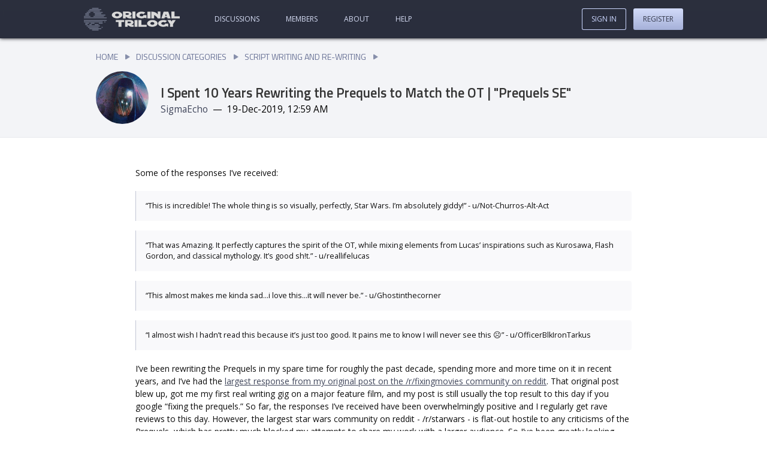

--- FILE ---
content_type: text/html; charset=utf-8
request_url: https://originaltrilogy.com/topic/I-Spent-10-Years-Rewriting-the-Prequels-to-Match-the-OT-or-Prequels-SE/id/71515
body_size: 43924
content:
<!DOCTYPE html><html lang="en"><head><meta charset="utf-8"/><meta name="viewport" content="width=device-width, initial-scale=1"/><base href="https://originaltrilogy.com/"/><title>I Spent 10 Years Rewriting the Prequels to Match the OT | &quot;Prequels SE&quot; - Original Trilogy</title><meta name="description" content="Posted by SigmaEcho on 19-Dec-2019, 12:59 AM"/><meta name="keywords" content=""/><link rel="stylesheet" type="text/css" href="themes/comitium-light/min/site.css?v=FriJul262024004650GMT+0000CoordinatedUniversalTime"/><script type="text/javascript" src="themes/comitium-light/min/site.js?v=MonApr292024174940GMT+0000CoordinatedUniversalTime"></script><script async="async" src="https://www.googletagmanager.com/gtag/js?id=G-2MNHWQTVWZ"></script><script>window.dataLayer = window.dataLayer || []
function gtag(){dataLayer.push(arguments);}
gtag('js', new Date())
gtag('config', 'G-2MNHWQTVWZ')</script><script type="text/javascript" async="async" data-noptimize="1" data-cfasync="false" src="//scripts.pubnation.com/tags/8fbbc5be-7374-4238-ad28-f81ad1cfaca0.js"></script></head><body data-controller="topic" data-action="handler" data-chain="topic-handler-topic" data-mode="production" data-descriptor="I-Spent-10-Years-Rewriting-the-Prequels-to-Match-the-OT-or-Prequels-SE" data-breadcrumbs="false" data-page="1"><header><a class="home" href="/" title="Go to our home page."><?xml version="1.0" encoding="UTF-8"?>
<svg width="1126px" height="268px" viewBox="0 0 1126 268" version="1.1" xmlns="http://www.w3.org/2000/svg" xmlns:xlink="http://www.w3.org/1999/xlink">
    <title>logo</title>
    <g id="Page-1" stroke="none" stroke-width="1" fill="none" fill-rule="evenodd">
        <g id="logo" fill-rule="nonzero">
            <g id="text" transform="translate(328.000000, 44.861317)" fill="#D9D9D9">
                <g id="Group" transform="translate(47.000000, 99.354017)">
                    <polygon id="Path" points="605.642 0.693666011 636.682 47.632666 636.682 80.390666 672.23 80.441666 672.23 47.682666 703.398 0.831666011 665.275 0.777666011 654.456 16.665666 643.766 0.747666011"></polygon>
                    <path d="M577.592471,49.6223013 C573.23618,53.6306674 566.107703,56.3458527 558.187174,56.3455504 C544.722273,56.3450364 533.897549,48.9740959 533.897549,39.9225713 C533.897549,30.8710466 544.722273,23.5009326 558.187174,23.5014465 C566.107703,23.5017489 573.104171,26.0881659 577.592471,30.0968695 L601.750087,11.3482049 C590.529336,4.36517181 575.348321,0.0967999709 558.451191,0.0967999709 C524.128896,0.0954898209 496.275033,17.9388609 496.275033,39.9211351 C496.275033,61.9034094 524.128896,79.7489069 558.451191,79.7502171 C572.180109,79.7507412 584.720948,76.906455 595.017637,72.1224707 L615.875032,79.7524091 L615.875032,42.1239279 L577.592471,42.1224666 L577.592471,49.6223013 Z M429.074692,79.571349 C463.087444,79.3722392 490.690101,61.3849783 490.690101,39.4258127 C490.690101,17.4666472 463.087444,-0.197443009 429.074692,0.00166687085 C395.06194,0.200776761 367.590102,18.1872718 367.590102,40.1464374 C367.590102,62.1056029 395.06194,79.7704589 429.074692,79.571349 Z M405.396584,39.9251191 C405.396584,30.8831097 415.992865,23.4583003 429.074692,23.3817196 C442.15652,23.3051389 452.752801,30.6058875 452.752801,39.6478968 C452.752801,48.6899062 442.15652,56.1147156 429.074692,56.1912963 C415.992865,56.2678771 405.396584,48.9671284 405.396584,39.9251191 Z" id="Shape"></path>
                    <polygon id="Path" points="264.805 0.120666011 264.805 79.774666 362.565 79.688666 362.565 56.308666 300.354 56.363666 300.354 0.0896660109"></polygon>
                    <polygon id="Path" points="218.828 0.0946660109 218.828 79.747666 254.798 79.834666 254.798 0.180666011"></polygon>
                    <path d="M169.987694,0.106687261 L108,0.0880715009 L108,79.7414886 L138.993847,79.7507965 L138.993847,59.0898419 C147.752978,65.3451297 169.426212,79.7599358 181.441942,79.7635443 L208.730003,79.7717392 L208.730003,56.392238 L193.23308,56.387584 C189.63959,56.3865048 186.158397,55.7058227 182.677204,54.7532859 C197.837238,50.9518734 208.730003,40.48874 208.730003,28.25528 C208.730003,12.6236367 191.324038,0.113094861 169.987694,0.106687261 L169.987694,0.106687261 Z M177.736156,28.2459722 C177.736156,32.8675015 173.805777,35.1770858 169.987694,36.3992852 C169.987694,36.3992852 166.057315,37.6214508 162.239233,37.6203058 L138.993847,37.6133233 L138.993847,18.8553513 L163.699088,18.8627706 C165.271239,18.8632428 167.629467,19.271733 169.987694,19.9520779 C173.805777,21.1765705 177.736156,23.4885155 177.736156,28.2459722 L177.736156,28.2459722 Z" id="Shape"></path>
                    <polygon id="Path" points="31.041 23.451666 31.041 79.299666 66.59 79.276666 66.59 23.429666 97.76 23.409666 97.76 0.207666011 0 0.269666011 0 23.471666"></polygon>
                </g>
                <polygon id="Path" points="700.158 0.1106828 700.158 79.7636828 797.918 79.6776828 797.918 56.2986828 735.707 56.3526828 735.707 0.0796828"></polygon>
                <path d="M663.018926,0.14215355 L608.708925,0.14215355 L581.553924,79.7953121 L617.760591,79.7963465 L622.4832,65.7951866 L649.113467,65.7954402 L653.967259,79.7963465 L690.173927,79.7963465 L663.018926,0.14215355 Z M644.390858,51.6589526 L627.336993,51.6589526 L635.863925,26.6482421 L644.390858,51.6589526 Z M464.438063,79.6534171 L497.401568,79.6831072 L497.401568,40.80789 C497.401568,40.80789 524.871155,54.017583 538.605949,79.7202199 L571.569454,79.74991 L571.569454,0.09649282 L538.605949,0.06680273 L538.605949,32.82529 C522.124197,0.05195768 464.438063,7.10542736e-15 464.438063,7.10542736e-15 L464.438063,79.6534171 Z" id="Shape"></path>
                <polygon id="Path" points="417.991 0.1896828 417.991 79.8436828 454.201 79.7796828 454.201 0.1266828"></polygon>
                <path d="M369.584707,49.7128449 C365.22853,53.7212208 358.10024,56.4364221 350.179918,56.4361375 C336.71537,56.4356538 325.89093,49.0647377 325.89093,40.0132131 C325.89093,30.9616884 336.71537,23.59155 350.179918,23.5920337 C358.10024,23.5923183 365.096525,26.1787195 369.584707,30.1874131 L393.74169,11.4386941 C382.521234,4.45568628 367.340616,0.18738655 350.443929,0.18738655 C316.122532,0.18615356 288.269399,18.0295873 288.269399,40.0118615 C288.269399,61.9941357 316.122532,79.8395707 350.443929,79.8408037 C364.172487,79.8412969 376.712997,76.9969825 387.009416,72.2129751 L407.866265,79.8428666 L407.866265,42.2143854 L369.584707,42.2130102 L369.584707,49.7128449 Z" id="Path"></path>
                <polygon id="Path" points="242.084 0.0276828 242.084 79.6806828 278.054 79.7666828 278.054 0.1136828"></polygon>
                <path d="M193.072163,0.01959264 L131.084469,0.00097688 L131.084469,79.654394 L162.078316,79.6637019 L162.078316,59.0027473 C170.837447,65.2580351 192.51068,79.6728411 204.526411,79.6764496 L231.814472,79.6846446 L231.814472,56.3051433 L216.317548,56.3004894 C212.724059,56.2994102 209.242866,55.6187281 205.761673,54.6661913 C220.921707,50.8647788 231.814472,40.4016454 231.814472,28.1681854 C231.814472,12.5365421 214.408507,0.02600023 193.072163,0.01959264 L193.072163,0.01959264 Z M200.820625,28.1588775 C200.820625,32.7804069 196.890246,35.0899912 193.072163,36.3121905 C193.072163,36.3121905 189.141784,37.5343562 185.323701,37.5332112 L162.078316,37.5262287 L162.078316,18.7682567 L186.783556,18.775676 C188.355708,18.7761482 190.713936,19.1846384 193.072163,19.8649833 C196.890246,21.0894759 200.820625,23.4014209 200.820625,28.1588775 L200.820625,28.1588775 Z M61.4845901,79.6868766 C95.4973421,79.4877667 123.099998,61.5005058 123.099998,39.5413403 C123.099998,17.5821747 95.4973421,-0.08191549 61.4845901,0.1171944 C27.4718381,0.31630429 0,18.3027994 0,40.2619649 C0,62.2211304 27.4718381,79.8859865 61.4845901,79.6868766 Z M37.806482,40.0406466 C37.806482,30.9986373 48.4027624,23.5738278 61.4845901,23.4972471 C74.5664178,23.4206664 85.1626982,30.721415 85.1626982,39.7634244 C85.1626982,48.8054337 74.5664178,56.2302431 61.4845901,56.3068239 C48.4027624,56.3834046 37.806482,49.0826559 37.806482,40.0406466 Z" id="Shape"></path>
            </g>
            <g id="wee-ds" fill="#666C80">
                <polygon id="Path" points="96 0 172 0 172 12 96 12"></polygon>
                <polygon id="Path" points="64 16 204 16 204 28 64 28"></polygon>
                <polygon id="Path" points="48 32 188 32 188 44 48 44"></polygon>
                <polygon id="Path" points="112 48 220 48 220 60 112 60"></polygon>
                <polygon id="Path" points="128 64 204 64 204 76 128 76"></polygon>
                <polygon id="Path" points="128 80 252 80 252 92 128 92"></polygon>
                <polygon id="Path" points="112 96 236 96 236 108 112 108"></polygon>
                <polygon id="Path" points="32 48 76 48 76 60 32 60"></polygon>
                <polygon id="Path" points="16 64 60 64 60 76 16 76"></polygon>
                <polygon id="Path" points="16 80 60 80 60 92 16 92"></polygon>
                <polygon id="Path" points="240 160 252 160 252 172 240 172"></polygon>
                <polygon id="Path" points="208 224 220 224 220 236 208 236"></polygon>
                <polygon id="Path" points="16 176 60 176 60 188 16 188"></polygon>
                <polygon id="Path" points="16 192 44 192 44 204 16 204"></polygon>
                <polygon id="Path" points="64 192 92 192 92 204 64 204"></polygon>
                <polygon id="Path" points="128 192 172 192 172 204 128 204"></polygon>
                <polygon id="Path" points="80 176 124 176 124 188 80 188"></polygon>
                <polygon id="Path" points="176 176 220 176 220 188 176 188"></polygon>
                <polygon id="Path" points="0 96 76 96 76 108 0 108"></polygon>
                <polygon id="Path" points="0 112 268 112 268 124 0 124"></polygon>
                <polygon id="Path" points="0 144 268 144 268 156 0 156"></polygon>
                <polygon id="Path" points="0 160 220 160 220 172 0 172"></polygon>
                <polygon id="Path" points="32 208 188 208 188 220 32 220"></polygon>
                <polygon id="Path" points="48 224 172 224 172 236 48 236"></polygon>
                <polygon id="Path" points="64 240 204 240 204 252 64 252"></polygon>
                <polygon id="Path" points="96 256 172 256 172 268 96 268"></polygon>
            </g>
        </g>
    </g>
</svg></a><a class="sign-in" href="sign-in">Sign In</a><nav><ul class="content"><li class="discussions"><a href="discussions">Discussions</a></li><li class="members"><a href="members">Members</a></li><li class="about"><a href="content/About/id/1">About</a></li><li class="help"><a href="content/Help/id/2">Help</a></li></ul><ul class="account"><li class="sign-in"><a href="sign-in">Sign In</a></li><li class="register"><a href="register">Register</a></li></ul></nav></header><main><!-- controller: topic, action: handler, view: topic --><header><nav class="breadcrumbs"><ul><li><a href="/">Home</a></li><li><a href="discussions">Discussion Categories</a></li><li><a href="discussion/Script-Writing-and-Re-writing/id/21">Script Writing and Re-writing</a></li></ul></nav><section class="summary"><h1>I Spent 10 Years Rewriting the Prequels to Match the OT | &quot;Prequels SE&quot;</h1><a class="avatar" href="user/SigmaEcho/id/52511" rel="author" title="View SigmaEcho's profile."><img src="avatars/52511.jpg"/></a><dl class="byline"><dt class="author">Author</dt><dd class="author"><a href="user/SigmaEcho/id/52511" rel="author" title="View SigmaEcho's profile.">SigmaEcho</a></dd><dt class="date">Date</dt><dd class="date"><time>19-Dec-2019, 12:59 AM</time></dd></dl></section></header><section class="posts"><article class="post signature" id="1311952" data-post-id="1311952"><header><a class="avatar" href="user/SigmaEcho/id/52511" rel="author"><img src="avatars/52511.jpg"/></a><dl><dt class="author">Author</dt><dd class="author"><a class="author" href="user/SigmaEcho/id/52511" rel="author">SigmaEcho</a></dd><dt class="time">Time</dt><dd class="time"><time>19-Dec-2019 12:59&nbsp;AM</time></dd><dt class="link">Post link</dt><dd class="link"><a class="post" href="post/id/1311952/action/topic#1311952" title="Jump directly to this post."><svg class="icon link"><use xlink:href="themes/comitium-light/images/symbols.svg#icon-link"></use></svg></a></dd></dl></header><section class="content post"><p>Some of the responses I’ve received:</p>
<blockquote>
<p>“This is incredible! The whole thing is so visually, perfectly, Star Wars. I’m absolutely giddy!” - u/Not-Churros-Alt-Act</p>
</blockquote>
<blockquote>
<p>“That was Amazing. It perfectly captures the spirit of the OT, while mixing elements from Lucas’ inspirations such as Kurosawa, Flash Gordon, and classical mythology. It’s good sh!t.” - u/reallifelucas</p>
</blockquote>
<blockquote>
<p>“This almost makes me kinda sad…i love this…it will never be.” - u/Ghostinthecorner</p>
</blockquote>
<blockquote>
<p>“I almost wish I hadn’t read this because it’s just too good. It pains me to know I will never see this ☹️” - u/OfficerBlkIronTarkus</p>
</blockquote>
<p>I’ve been rewriting the Prequels in my spare time for roughly the past decade, spending more and more time on it in recent years, and I’ve had the <a href="https://www.reddit.com/r/fixingmovies/comments/4g5kot/fixing_the_star_wars_prequels/">largest response from my original post on the /r/fixingmovies community on reddit</a>. That original post blew up, got me my first real writing gig on a major feature film, and my post is still usually the top result to this day if you google “fixing the prequels.” So far, the responses I’ve received have been overwhelmingly positive and I regularly get rave reviews to this day. However, the largest star wars community on reddit - /r/starwars -  is flat-out hostile to any criticisms of the Prequels, which has pretty much blocked my attempts to share my work with a larger audience. So I’ve been greatly looking forward to finally sharing my work here, where I am hoping I will finally find my audience, or at least more like-minded rebel allies.</p>
<p>This project is my attempt to comprehensively rewrite the Prequels to match the Original Trilogy in tone, style and structure - a total and complete overhaul - yet still remaining true to Lucas’ basic, core story. There are a lot of prequel rewrites out there, but the most common problem is that they are almost always just another draft of the existing movies, instead of page-one rewrites. This version has more fundamental changes and attempts to not just preserve the Original Trilogy but enhance it in many ways, where the two inform each other, revealing new insights into the characters and mythology. I’ve worked extremely hard to ensure that all of the story, characters, reveals, twists and mythology of the originals are preserved. This is the version of these films that I would have wanted to see and experience, and based on the feedback I’ve received so far, so would the fans.</p>
<p>You can read the outline and full summaries (written in the style of movie treatments) at my subreddit:</p>
<p><a href="https://reddit.com/r/PrequelsSE">https://reddit.com/r/PrequelsSE</a></p>
<p>Or, if you’re less familiar with reddit, here are direct links:</p>
<p>-<a href="https://www.reddit.com/r/PrequelsSE/comments/7izi2g/fixing_the_star_wars_prequels_project_summary/">Introduction and Outline that quickly summarizes the whole trilogy</a><br>
-<a href="https://docs.google.com/document/d/1cR-8Om3psqW4SeZSUv7I4DwaU1q45iClxJdK1jjNXYA/">Episode I - Scion of the Force</a><br>
-<a href="https://docs.google.com/document/d/1SEDCFEdCq3jjllzE4vJgLPJLzR0BJIqoCg4y8TZyvuk/">Episode II - The Clone Wars</a><br>
-<a href="https://docs.google.com/document/d/1c9VPstskubkug63Hx3CRVXOpDj8VFZuL1ldPZhYPuxI/">Episode III - Revenge of the Sith</a></p>
<p>Going forward, I plan to finish these as full screenplays. If you liked what you read, please, <strong>please</strong> share it with other fans. If enough people find it, I hope to get contributions from artists to create concept art and storyboards for a fully illustrated version.</p>
<p>I hope you guys like my rewrite, but I’m less familiar with this site, so I haven’t read any of the others that have been posted here, but I’m sure there will be some similarities. It looks like there might be a lot of them on here, so I hope mine doesn’t get lost in the aether, because I’ve put an insane amount of work into this, and out of all the audiences out there, this is the one that I primarily made this for. Enjoy! MTFBWY</p>
</section><nav class="actions"><ul><li class="quote"><a href="topic/action/reply/id/71515/quote/1311952">Quote</a></li><li class="report"><a href="post/action/report/id/1311952">Report</a></li></ul></nav><section class="signature"><section class="content"><p><a href="http://reddit.com/r/PrequelsSE">http://reddit.com/r/PrequelsSE</a></p>
</section></section></article><nav><h2>10 Replies</h2><nav class="topic actions"><ul><li class="reply"><a href="topic/action/reply/id/71515">Reply</a></li><li class="subscribe"><a href="topic/action/subscribe/id/71515" title="Receive an e-mail notification when people reply to this topic.">Subscribe</a></li></ul></nav></nav><article class="post signature" id="1318853" data-post-id="1318853"><header><a class="avatar" href="user/FreezingTNT2/id/49489" rel="author"><img src="avatars/49489.jpg"/></a><dl><dt class="author">Author</dt><dd class="author"><a class="author" href="user/FreezingTNT2/id/49489" rel="author">FreezingTNT2</a></dd><dt class="time">Time</dt><dd class="time"><time>10-Jan-2020 12:39&nbsp;PM</time></dd><dt class="link">Post link</dt><dd class="link"><a class="post" href="post/id/1318853/action/topic#1318853" title="Jump directly to this post."><svg class="icon link"><use xlink:href="themes/comitium-light/images/symbols.svg#icon-link"></use></svg></a></dd></dl></header><section class="content post"><blockquote>
<p>Aeris’s former handmaiden and now <strong>midwife</strong>, Sabé</p>
</blockquote>
<p>What do you mean, “midwife”? '<span class="emoji emoji_sweat">😓</span></p>
</section><nav class="actions"><ul><li class="quote"><a href="topic/action/reply/id/71515/quote/1318853">Quote</a></li><li class="report"><a href="post/action/report/id/1318853">Report</a></li></ul></nav><section class="signature"><section class="content"><p>The unfortunate reality of the <em>Star Wars</em> prequel and Disney trilogies is that they will always be around. Forever. They will never go away. It can never be undone.</p>
<p>I also prefer to be referred to as “TNT”, not “Freezing”.</p>
</section></section></article><article class="post" id="1318915" data-post-id="1318915"><header><a class="avatar banned" href="user/DuracellEnergizer/id/7759" rel="author"><svg class="icon banned"><use xlink:href="themes/comitium-light/images/symbols.svg#icon-banned"></use></svg><img src="avatars/7759.jpg"/></a><dl><dt class="author">Author</dt><dd class="author"><a class="author" href="user/DuracellEnergizer/id/7759" rel="author">DuracellEnergizer</a></dd><dt class="time">Time</dt><dd class="time"><time>10-Jan-2020 4:09&nbsp;PM</time></dd><dt class="link">Post link</dt><dd class="link"><a class="post" href="post/id/1318915/action/topic#1318915" title="Jump directly to this post."><svg class="icon link"><use xlink:href="themes/comitium-light/images/symbols.svg#icon-link"></use></svg></a></dd></dl></header><section class="content post"><blockquote>
<p><a href="post/id/1318853"><strong>FreezingTNT2</strong> said:</a></p>
<blockquote>
<p>Aeris’s former handmaiden and now <strong>midwife</strong>, Sabé</p>
</blockquote>
<p>What do you mean, “midwife”? '<span class="emoji emoji_sweat">😓</span></p>
</blockquote>
<p><a href="https://en.wikipedia.org/wiki/Midwife">https://en.wikipedia.org/wiki/Midwife</a></p>
</section><nav class="actions"><ul><li class="quote"><a href="topic/action/reply/id/71515/quote/1318915">Quote</a></li><li class="report"><a href="post/action/report/id/1318915">Report</a></li></ul></nav></article><article class="post signature" id="1319326" data-post-id="1319326"><header><a class="avatar" href="user/SigmaEcho/id/52511" rel="author"><img src="avatars/52511.jpg"/></a><dl><dt class="author">Author</dt><dd class="author"><a class="author" href="user/SigmaEcho/id/52511" rel="author">SigmaEcho</a></dd><dt class="time">Time</dt><dd class="time"><time>12-Jan-2020 11:30&nbsp;AM</time></dd><dt class="link">Post link</dt><dd class="link"><a class="post" href="post/id/1319326/action/topic#1319326" title="Jump directly to this post."><svg class="icon link"><use xlink:href="themes/comitium-light/images/symbols.svg#icon-link"></use></svg></a></dd></dl></header><section class="content post"><blockquote>
<p><a href="post/id/1318853"><strong>FreezingTNT2</strong> said:</a></p>
<p>What do you mean, “midwife”? '<span class="emoji emoji_sweat">😓</span></p>
</blockquote>
<p>Huh? A midwife is someone who is trained in assisting in birth.</p>
</section><nav class="actions"><ul><li class="quote"><a href="topic/action/reply/id/71515/quote/1319326">Quote</a></li><li class="report"><a href="post/action/report/id/1319326">Report</a></li></ul></nav><section class="signature"><section class="content"><p><a href="http://reddit.com/r/PrequelsSE">http://reddit.com/r/PrequelsSE</a></p>
</section></section></article><article class="post" id="1400662" data-post-id="1400662"><header><a class="avatar" href="user/sahiox/id/62149" rel="author"><img src="avatars/62149.jpg"/></a><dl><dt class="author">Author</dt><dd class="author"><a class="author" href="user/sahiox/id/62149" rel="author">Sahiox</a></dd><dt class="time">Time</dt><dd class="time"><time>7-Jan-2021 12:42&nbsp;PM</time></dd><dt class="link">Post link</dt><dd class="link"><a class="post" href="post/id/1400662/action/topic#1400662" title="Jump directly to this post."><svg class="icon link"><use xlink:href="themes/comitium-light/images/symbols.svg#icon-link"></use></svg></a></dd></dl></header><section class="content post"><p>While I did enjoy the Scion of the Force, there are still a few things that jump to my eyes as inconsistent with the OT.</p>
<ul>
<li>First, the Skywalker name being bound to a lightsaber. While interesting, it makes the name resonate with history and gives hiding luke as a Skywalker even less sense.</li>
<li>Having Lars being a captain, instead of Obi-Wan’s brother (Rotj novel) makes it a bit weird</li>
<li>That it is mention that it takes years to learn to fight with a lightsaber. Luke was given one a whole 32s after being told about the Force. It should have been implied either that only true members (and the Council gives Anakin one on Alderaan) get lightsabers and/or only those strong in the Force could weild one, which also ‘confirms’ a theory that Han is Force-sensitive.</li>
<li>the power levels of Jedi is all over the place and this is somewhat contrived. At first, obi-wan is described as Demigod walking amongst us, but then Milard and thr other are dispatched easily.</li>
</ul>
<p>I plan on reading the rest.</p>
</section><nav class="actions"><ul><li class="quote"><a href="topic/action/reply/id/71515/quote/1400662">Quote</a></li><li class="report"><a href="post/action/report/id/1400662">Report</a></li></ul></nav></article><article class="post" id="1400669" data-post-id="1400669"><header><a class="avatar banned" href="user/TestingOutTheTest/id/59197" rel="author"><svg class="icon banned"><use xlink:href="themes/comitium-light/images/symbols.svg#icon-banned"></use></svg><img src="avatars/59197.jpg"/></a><dl><dt class="author">Author</dt><dd class="author"><a class="author" href="user/TestingOutTheTest/id/59197" rel="author">TestingOutTheTest</a></dd><dt class="time">Time</dt><dd class="time"><time>7-Jan-2021 1:09&nbsp;PM</time></dd><dt class="link">Post link</dt><dd class="link"><a class="post" href="post/id/1400669/action/topic#1400669" title="Jump directly to this post."><svg class="icon link"><use xlink:href="themes/comitium-light/images/symbols.svg#icon-link"></use></svg></a></dd></dl></header><section class="content post"><p>In the films themselves, it’s never implied Obi-Wan and Owen are related.</p>
</section><nav class="actions"><ul><li class="quote"><a href="topic/action/reply/id/71515/quote/1400669">Quote</a></li><li class="report"><a href="post/action/report/id/1400669">Report</a></li></ul></nav></article><article class="post" id="1400685" data-post-id="1400685"><header><a class="avatar" href="user/sahiox/id/62149" rel="author"><img src="avatars/62149.jpg"/></a><dl><dt class="author">Author</dt><dd class="author"><a class="author" href="user/sahiox/id/62149" rel="author">Sahiox</a></dd><dt class="time">Time</dt><dd class="time"><time>7-Jan-2021 2:30&nbsp;PM</time></dd><dt class="link">Post link</dt><dd class="link"><a class="post" href="post/id/1400685/action/topic#1400685" title="Jump directly to this post."><svg class="icon link"><use xlink:href="themes/comitium-light/images/symbols.svg#icon-link"></use></svg></a></dd></dl></header><section class="content post"><p>In the films, Anakin and Owen are step brothers.</p>
</section><nav class="actions"><ul><li class="quote"><a href="topic/action/reply/id/71515/quote/1400685">Quote</a></li><li class="report"><a href="post/action/report/id/1400685">Report</a></li></ul></nav></article><article class="post signature" id="1444995" data-post-id="1444995"><header><a class="avatar" href="user/rocknroll41/id/25393" rel="author"><img src="avatars/25393.jpg"/></a><dl><dt class="author">Author</dt><dd class="author"><a class="author" href="user/rocknroll41/id/25393" rel="author">rocknroll41</a></dd><dt class="time">Time</dt><dd class="time"><time>20-Aug-2021 9:45&nbsp;PM</time></dd><dt class="link">Post link</dt><dd class="link"><a class="post" href="post/id/1444995/action/topic#1444995" title="Jump directly to this post."><svg class="icon link"><use xlink:href="themes/comitium-light/images/symbols.svg#icon-link"></use></svg></a></dd></dl></header><section class="content post"><p>@SigmaEcho are you the same guy that used to run this blog?:</p>
<p><a href="http://nojarjar.blogspot.com/?m=1">http://nojarjar.blogspot.com/?m=1</a></p>
<p>Kinda sounds like you.</p>
</section><nav class="actions"><ul><li class="quote"><a href="topic/action/reply/id/71515/quote/1444995">Quote</a></li><li class="report"><a href="post/action/report/id/1444995">Report</a></li></ul></nav><section class="signature"><section class="content"><p>My blog: <a href="https://henrynsilva.blogspot.com/">https://henrynsilva.blogspot.com/</a><br>
My books: <a href="https://www.amazon.com/stores/author/B08SLGZJ11">https://www.amazon.com/stores/author/B08SLGZJ11</a><br>
My bandcamp: <a href="https://nunohenrysilva.bandcamp.com/">https://nunohenrysilva.bandcamp.com/</a><br>
My SoundCloud: <a href="https://m.soundcloud.com/user-327161148">https://m.soundcloud.com/user-327161148</a><br>
My playlists: <a href="https://m.youtube.com/@nunohenrysilva/playlists">https://m.youtube.com/@nunohenrysilva/playlists</a><br>
My Reddit: <a href="https://www.reddit.com/user/goldendreamseeker">https://www.reddit.com/user/goldendreamseeker</a></p>
</section></section></article><article class="post signature" id="1445978" data-post-id="1445978"><header><a class="avatar" href="user/Wannabe-Scholar/id/14527" rel="author"><img src="avatars/14527.jpg"/></a><dl><dt class="author">Author</dt><dd class="author"><a class="author" href="user/Wannabe-Scholar/id/14527" rel="author">Wannabe Scholar</a></dd><dt class="time">Time</dt><dd class="time"><time>26-Aug-2021 9:32&nbsp;PM</time></dd><dt class="link">Post link</dt><dd class="link"><a class="post" href="post/id/1445978/action/topic#1445978" title="Jump directly to this post."><svg class="icon link"><use xlink:href="themes/comitium-light/images/symbols.svg#icon-link"></use></svg></a></dd></dl></header><section class="content post"><p>Taking ten years to work on something does show dedication. Heck, I took years of revisions, redrafting, re-conceptualizing, etc. just to get the version of the prequels and sequels I wanted. And I admit I was a bit intrigued after reading through your intro for your trilogy.</p>
<p>That being said (and I’m sorry if I sound harsh in what I’m about to say), what I’ve seen is kinda a mixed bag for me. Part of that is because of tastes, as I wish to spice things up a bit after seeing dozens upon dozens of PT rewrites that keep a lot of the same things from Lucas’ PT (which may be alright to some, but doesn’t work for me). Another part of me says this rewrites SHOULD NOT borrow at least a few of those things (at least, not in the same way as Lucas showed them in his films), as I feel they miss some nice opportunities.</p>
<p>For instance, the overall structure does feel similar to Lucas’ PT. While not bad in of itself, it felt a bit hampered in some cases. Episode 1 did build up the world and whatnot, but I felt it missed the chance to actually start off the Clone Wars right then and there, as well having Anakin activate the Skywalker saber (at least make it flicker for a time) and building up his romance with Aeris. When I got to Episode 2, I was wondering why these important moments weren’t in Episode 1 and why Episode 2 didn’t go straight into the Clone Wars to begin with. Not to mention, Episode 2 was more build up (which Episode 1 should have fit the role) to the actual conflict, pushing it closer to the end like Lucas’ AotC, and while it wasn’t as bad as in Lucas’ PT, I felt Maul was killed off a bit too soon since the lack of an overall villain was felt in Episode 3. Speaking of which, it feels kinda close to  Lucas’ RotS (which I guess was the point), and it does make sense for there to be tension between Anakin and Obi-Wan, but I wish it had more to do with how to handle the war effort a little more.</p>
<p>I think I outlined my problems in the last paragraph, so I think I’ll stop there. Again, it is a mixed bag for me. I do think there are wonderful moments like Anakin able to activate the saber in episode 2 (but again, I thought he should have done that in episode 1 and then use it in episode 2), as well as having to kill Maul to save Aeris (though I wish Maul had survived to be the “final boss” of the trilogy and for us to have seen Anakin and Aeris build up their relationship in episode 1 first).</p>
<p>Now, these are just drafts and only just synopses so there are plenty of room to improve. Plus, I mentioned my criticisms were influenced by my tastes (and by the fact, I had been really close to the idea of ending my PT rewrite with Anakin handing his saber to Obi-Wan and flying off just after accepting the Dark Side, abandoning his friends and loved ones to take his dark path). Again, sorry if I was a bit harsh. Thanks.</p>
</section><nav class="actions"><ul><li class="quote"><a href="topic/action/reply/id/71515/quote/1445978">Quote</a></li><li class="report"><a href="post/action/report/id/1445978">Report</a></li></ul></nav><section class="signature"><section class="content"><p>Anakin killed women and children for a mom he didn’t give a fuck about (if he did, he would’ve done something instead of fucking around on Naboo). It’s as bad as Luke trying to kill Kylo in TLJ because neither Luke or Anakin are what the OT established: good men. It’s character assassination. Now, fuck off.</p>
</section></section></article><article class="post" id="1488809" data-post-id="1488809"><header><a class="avatar" href="user/Ashdogg/id/40859" rel="author"><img src="avatars/40859.jpg"/></a><dl><dt class="author">Author</dt><dd class="author"><a class="author" href="user/Ashdogg/id/40859" rel="author">Ashdogg</a></dd><dt class="time">Time</dt><dd class="time"><time>16-Jun-2022 12:15&nbsp;AM</time></dd><dt class="link">Post link</dt><dd class="link"><a class="post" href="post/id/1488809/action/topic#1488809" title="Jump directly to this post."><svg class="icon link"><use xlink:href="themes/comitium-light/images/symbols.svg#icon-link"></use></svg></a></dd></dl></header><section class="content post"><p>It is always enjoyable reading alternative treatments of the prequel trilogy. I think when writing just getting to the end is a reward in itself. I’ve written my own rewrite and had many moments of writers block. So I am not going to make story suggestions or criticisms because it is your personal vision of how you see the prequels. I think writing the prequels made me realize just how difficult it is compared to doing sequels.</p>
</section><nav class="actions"><ul><li class="quote"><a href="topic/action/reply/id/71515/quote/1488809">Quote</a></li><li class="report"><a href="post/action/report/id/1488809">Report</a></li></ul></nav></article><article class="post" id="1621422" data-post-id="1621422"><header><a class="avatar" href="user/NathanVarner/id/60320" rel="author"><img src="avatars/60320.jpg"/></a><dl><dt class="author">Author</dt><dd class="author"><a class="author" href="user/NathanVarner/id/60320" rel="author">NathanVarner</a></dd><dt class="time">Time</dt><dd class="time"><time>26-Dec-2024 11:13&nbsp;PM</time></dd><dt class="link">Post link</dt><dd class="link"><a class="post" href="post/id/1621422/action/topic#1621422" title="Jump directly to this post."><svg class="icon link"><use xlink:href="themes/comitium-light/images/symbols.svg#icon-link"></use></svg></a></dd></dl></header><section class="content post"><p>Exciting concept. I have often found that script writing can be more complicated than editing since 1. It’s easier to watch something than to read it, and 2. the control you have over somebody’s perception is more skewed in screenwriting.</p>
<p>However, this is a great way to learn and practice crucial writing skills. I’d suggest that all my students try to emulate scripts based on a movie, and they choose to emulate a film style like this or write sequels. It’s incredible what people can come up with, especially the youth.</p>
</section><nav class="actions"><ul><li class="quote"><a href="topic/action/reply/id/71515/quote/1621422">Quote</a></li><li class="report"><a href="post/action/report/id/1621422">Report</a></li></ul></nav></article></section></main><footer data-view="/views/partials/footer"><a class="home" href="/" title="Go to our home page."><?xml version="1.0" encoding="UTF-8"?>
<svg width="1126px" height="268px" viewBox="0 0 1126 268" version="1.1" xmlns="http://www.w3.org/2000/svg" xmlns:xlink="http://www.w3.org/1999/xlink">
    <title>logo</title>
    <g id="Page-1" stroke="none" stroke-width="1" fill="none" fill-rule="evenodd">
        <g id="logo" fill-rule="nonzero">
            <g id="text" transform="translate(328.000000, 44.861317)" fill="#D9D9D9">
                <g id="Group" transform="translate(47.000000, 99.354017)">
                    <polygon id="Path" points="605.642 0.693666011 636.682 47.632666 636.682 80.390666 672.23 80.441666 672.23 47.682666 703.398 0.831666011 665.275 0.777666011 654.456 16.665666 643.766 0.747666011"></polygon>
                    <path d="M577.592471,49.6223013 C573.23618,53.6306674 566.107703,56.3458527 558.187174,56.3455504 C544.722273,56.3450364 533.897549,48.9740959 533.897549,39.9225713 C533.897549,30.8710466 544.722273,23.5009326 558.187174,23.5014465 C566.107703,23.5017489 573.104171,26.0881659 577.592471,30.0968695 L601.750087,11.3482049 C590.529336,4.36517181 575.348321,0.0967999709 558.451191,0.0967999709 C524.128896,0.0954898209 496.275033,17.9388609 496.275033,39.9211351 C496.275033,61.9034094 524.128896,79.7489069 558.451191,79.7502171 C572.180109,79.7507412 584.720948,76.906455 595.017637,72.1224707 L615.875032,79.7524091 L615.875032,42.1239279 L577.592471,42.1224666 L577.592471,49.6223013 Z M429.074692,79.571349 C463.087444,79.3722392 490.690101,61.3849783 490.690101,39.4258127 C490.690101,17.4666472 463.087444,-0.197443009 429.074692,0.00166687085 C395.06194,0.200776761 367.590102,18.1872718 367.590102,40.1464374 C367.590102,62.1056029 395.06194,79.7704589 429.074692,79.571349 Z M405.396584,39.9251191 C405.396584,30.8831097 415.992865,23.4583003 429.074692,23.3817196 C442.15652,23.3051389 452.752801,30.6058875 452.752801,39.6478968 C452.752801,48.6899062 442.15652,56.1147156 429.074692,56.1912963 C415.992865,56.2678771 405.396584,48.9671284 405.396584,39.9251191 Z" id="Shape"></path>
                    <polygon id="Path" points="264.805 0.120666011 264.805 79.774666 362.565 79.688666 362.565 56.308666 300.354 56.363666 300.354 0.0896660109"></polygon>
                    <polygon id="Path" points="218.828 0.0946660109 218.828 79.747666 254.798 79.834666 254.798 0.180666011"></polygon>
                    <path d="M169.987694,0.106687261 L108,0.0880715009 L108,79.7414886 L138.993847,79.7507965 L138.993847,59.0898419 C147.752978,65.3451297 169.426212,79.7599358 181.441942,79.7635443 L208.730003,79.7717392 L208.730003,56.392238 L193.23308,56.387584 C189.63959,56.3865048 186.158397,55.7058227 182.677204,54.7532859 C197.837238,50.9518734 208.730003,40.48874 208.730003,28.25528 C208.730003,12.6236367 191.324038,0.113094861 169.987694,0.106687261 L169.987694,0.106687261 Z M177.736156,28.2459722 C177.736156,32.8675015 173.805777,35.1770858 169.987694,36.3992852 C169.987694,36.3992852 166.057315,37.6214508 162.239233,37.6203058 L138.993847,37.6133233 L138.993847,18.8553513 L163.699088,18.8627706 C165.271239,18.8632428 167.629467,19.271733 169.987694,19.9520779 C173.805777,21.1765705 177.736156,23.4885155 177.736156,28.2459722 L177.736156,28.2459722 Z" id="Shape"></path>
                    <polygon id="Path" points="31.041 23.451666 31.041 79.299666 66.59 79.276666 66.59 23.429666 97.76 23.409666 97.76 0.207666011 0 0.269666011 0 23.471666"></polygon>
                </g>
                <polygon id="Path" points="700.158 0.1106828 700.158 79.7636828 797.918 79.6776828 797.918 56.2986828 735.707 56.3526828 735.707 0.0796828"></polygon>
                <path d="M663.018926,0.14215355 L608.708925,0.14215355 L581.553924,79.7953121 L617.760591,79.7963465 L622.4832,65.7951866 L649.113467,65.7954402 L653.967259,79.7963465 L690.173927,79.7963465 L663.018926,0.14215355 Z M644.390858,51.6589526 L627.336993,51.6589526 L635.863925,26.6482421 L644.390858,51.6589526 Z M464.438063,79.6534171 L497.401568,79.6831072 L497.401568,40.80789 C497.401568,40.80789 524.871155,54.017583 538.605949,79.7202199 L571.569454,79.74991 L571.569454,0.09649282 L538.605949,0.06680273 L538.605949,32.82529 C522.124197,0.05195768 464.438063,7.10542736e-15 464.438063,7.10542736e-15 L464.438063,79.6534171 Z" id="Shape"></path>
                <polygon id="Path" points="417.991 0.1896828 417.991 79.8436828 454.201 79.7796828 454.201 0.1266828"></polygon>
                <path d="M369.584707,49.7128449 C365.22853,53.7212208 358.10024,56.4364221 350.179918,56.4361375 C336.71537,56.4356538 325.89093,49.0647377 325.89093,40.0132131 C325.89093,30.9616884 336.71537,23.59155 350.179918,23.5920337 C358.10024,23.5923183 365.096525,26.1787195 369.584707,30.1874131 L393.74169,11.4386941 C382.521234,4.45568628 367.340616,0.18738655 350.443929,0.18738655 C316.122532,0.18615356 288.269399,18.0295873 288.269399,40.0118615 C288.269399,61.9941357 316.122532,79.8395707 350.443929,79.8408037 C364.172487,79.8412969 376.712997,76.9969825 387.009416,72.2129751 L407.866265,79.8428666 L407.866265,42.2143854 L369.584707,42.2130102 L369.584707,49.7128449 Z" id="Path"></path>
                <polygon id="Path" points="242.084 0.0276828 242.084 79.6806828 278.054 79.7666828 278.054 0.1136828"></polygon>
                <path d="M193.072163,0.01959264 L131.084469,0.00097688 L131.084469,79.654394 L162.078316,79.6637019 L162.078316,59.0027473 C170.837447,65.2580351 192.51068,79.6728411 204.526411,79.6764496 L231.814472,79.6846446 L231.814472,56.3051433 L216.317548,56.3004894 C212.724059,56.2994102 209.242866,55.6187281 205.761673,54.6661913 C220.921707,50.8647788 231.814472,40.4016454 231.814472,28.1681854 C231.814472,12.5365421 214.408507,0.02600023 193.072163,0.01959264 L193.072163,0.01959264 Z M200.820625,28.1588775 C200.820625,32.7804069 196.890246,35.0899912 193.072163,36.3121905 C193.072163,36.3121905 189.141784,37.5343562 185.323701,37.5332112 L162.078316,37.5262287 L162.078316,18.7682567 L186.783556,18.775676 C188.355708,18.7761482 190.713936,19.1846384 193.072163,19.8649833 C196.890246,21.0894759 200.820625,23.4014209 200.820625,28.1588775 L200.820625,28.1588775 Z M61.4845901,79.6868766 C95.4973421,79.4877667 123.099998,61.5005058 123.099998,39.5413403 C123.099998,17.5821747 95.4973421,-0.08191549 61.4845901,0.1171944 C27.4718381,0.31630429 0,18.3027994 0,40.2619649 C0,62.2211304 27.4718381,79.8859865 61.4845901,79.6868766 Z M37.806482,40.0406466 C37.806482,30.9986373 48.4027624,23.5738278 61.4845901,23.4972471 C74.5664178,23.4206664 85.1626982,30.721415 85.1626982,39.7634244 C85.1626982,48.8054337 74.5664178,56.2302431 61.4845901,56.3068239 C48.4027624,56.3834046 37.806482,49.0826559 37.806482,40.0406466 Z" id="Shape"></path>
            </g>
            <g id="wee-ds" fill="#666C80">
                <polygon id="Path" points="96 0 172 0 172 12 96 12"></polygon>
                <polygon id="Path" points="64 16 204 16 204 28 64 28"></polygon>
                <polygon id="Path" points="48 32 188 32 188 44 48 44"></polygon>
                <polygon id="Path" points="112 48 220 48 220 60 112 60"></polygon>
                <polygon id="Path" points="128 64 204 64 204 76 128 76"></polygon>
                <polygon id="Path" points="128 80 252 80 252 92 128 92"></polygon>
                <polygon id="Path" points="112 96 236 96 236 108 112 108"></polygon>
                <polygon id="Path" points="32 48 76 48 76 60 32 60"></polygon>
                <polygon id="Path" points="16 64 60 64 60 76 16 76"></polygon>
                <polygon id="Path" points="16 80 60 80 60 92 16 92"></polygon>
                <polygon id="Path" points="240 160 252 160 252 172 240 172"></polygon>
                <polygon id="Path" points="208 224 220 224 220 236 208 236"></polygon>
                <polygon id="Path" points="16 176 60 176 60 188 16 188"></polygon>
                <polygon id="Path" points="16 192 44 192 44 204 16 204"></polygon>
                <polygon id="Path" points="64 192 92 192 92 204 64 204"></polygon>
                <polygon id="Path" points="128 192 172 192 172 204 128 204"></polygon>
                <polygon id="Path" points="80 176 124 176 124 188 80 188"></polygon>
                <polygon id="Path" points="176 176 220 176 220 188 176 188"></polygon>
                <polygon id="Path" points="0 96 76 96 76 108 0 108"></polygon>
                <polygon id="Path" points="0 112 268 112 268 124 0 124"></polygon>
                <polygon id="Path" points="0 144 268 144 268 156 0 156"></polygon>
                <polygon id="Path" points="0 160 220 160 220 172 0 172"></polygon>
                <polygon id="Path" points="32 208 188 208 188 220 32 220"></polygon>
                <polygon id="Path" points="48 224 172 224 172 236 48 236"></polygon>
                <polygon id="Path" points="64 240 204 240 204 252 64 252"></polygon>
                <polygon id="Path" points="96 256 172 256 172 268 96 268"></polygon>
            </g>
        </g>
    </g>
</svg></a><section class="stats"><p><strong>84,938</strong> members have started <strong>24,513</strong> topics with <strong>1,189,188</strong> posts since <strong>March 10, 2003</strong></p></section><section class="copyright"><p>Site content Copyright ©  TEH Innernets LLC. Please read our <a href="content/Terms-of-Service/id/3">Terms of Service</a>.</p><p>originaltrilogy.com is not affiliated with Lucasfilm, 20th Century Fox, or Disney. All Star Wars content, images, and likenesses are the property of their respective copyright owner.<br><br>We ❤️ Star Wars and give it all the moneys. Please don't sue us.</p></section></footer><!-- browsersync--></body></html>